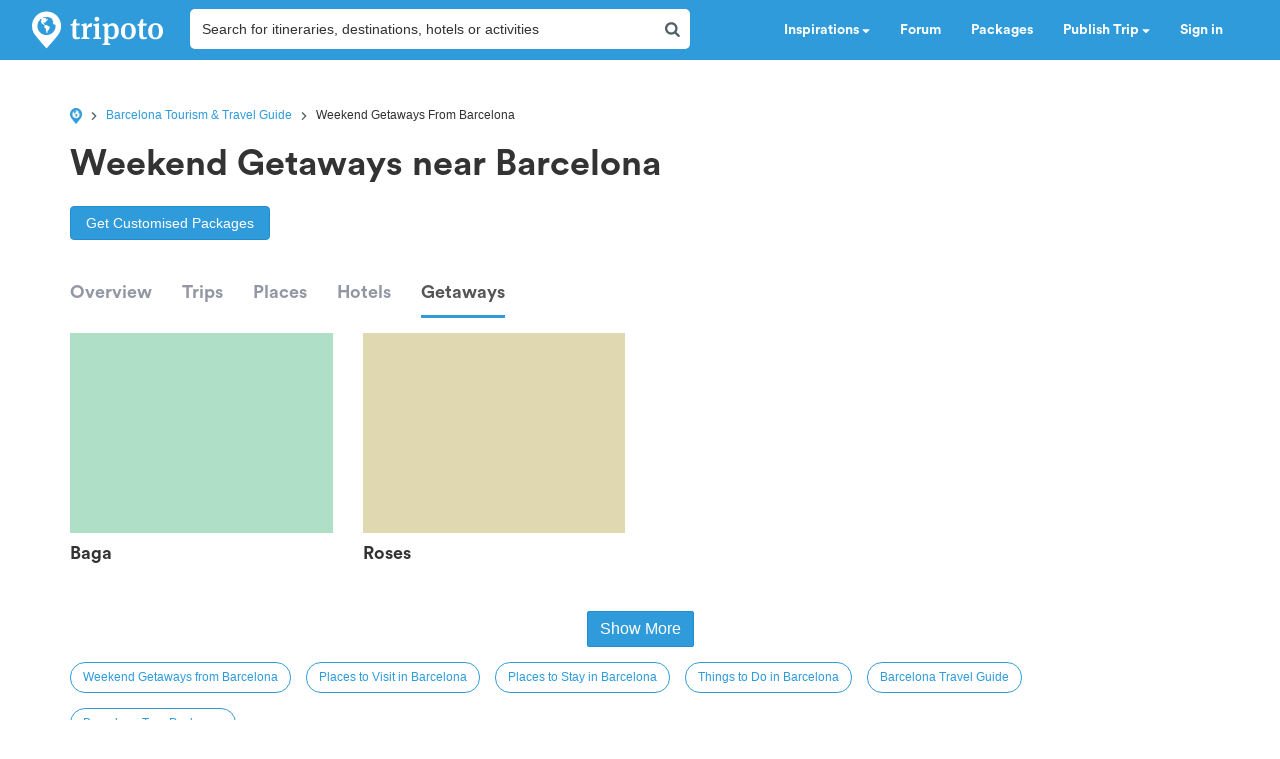

--- FILE ---
content_type: text/html; charset=utf-8
request_url: https://www.google.com/recaptcha/api2/aframe
body_size: 185
content:
<!DOCTYPE HTML><html><head><meta http-equiv="content-type" content="text/html; charset=UTF-8"></head><body><script nonce="KCoV_sZWHjANhWZWK_9bKA">/** Anti-fraud and anti-abuse applications only. See google.com/recaptcha */ try{var clients={'sodar':'https://pagead2.googlesyndication.com/pagead/sodar?'};window.addEventListener("message",function(a){try{if(a.source===window.parent){var b=JSON.parse(a.data);var c=clients[b['id']];if(c){var d=document.createElement('img');d.src=c+b['params']+'&rc='+(localStorage.getItem("rc::a")?sessionStorage.getItem("rc::b"):"");window.document.body.appendChild(d);sessionStorage.setItem("rc::e",parseInt(sessionStorage.getItem("rc::e")||0)+1);localStorage.setItem("rc::h",'1769910432700');}}}catch(b){}});window.parent.postMessage("_grecaptcha_ready", "*");}catch(b){}</script></body></html>

--- FILE ---
content_type: application/javascript; charset=utf-8
request_url: https://fundingchoicesmessages.google.com/f/AGSKWxWs2X0yIrQWq57ijGxPdv7uo-J1SLsQHWdXAwFosNNzHYeKZOAqbXhHe2xVb3hnlyw2lcEY6vC3v5olMGlXHHitOfhhvJWo-YpcBFykdPkpJRSRygEsosA3sV4gceB5iwpO87JR55loaBr2GPSjIMDoivCfV3f3jmgIa_VmNNCDQCnK37jxoP1lqtaW/_/player/ads.?action=ads&_adsrv=/buildAdfoxBanner./js/adv.
body_size: -1286
content:
window['4173cd95-1130-47df-8f44-a94dac5d51c0'] = true;